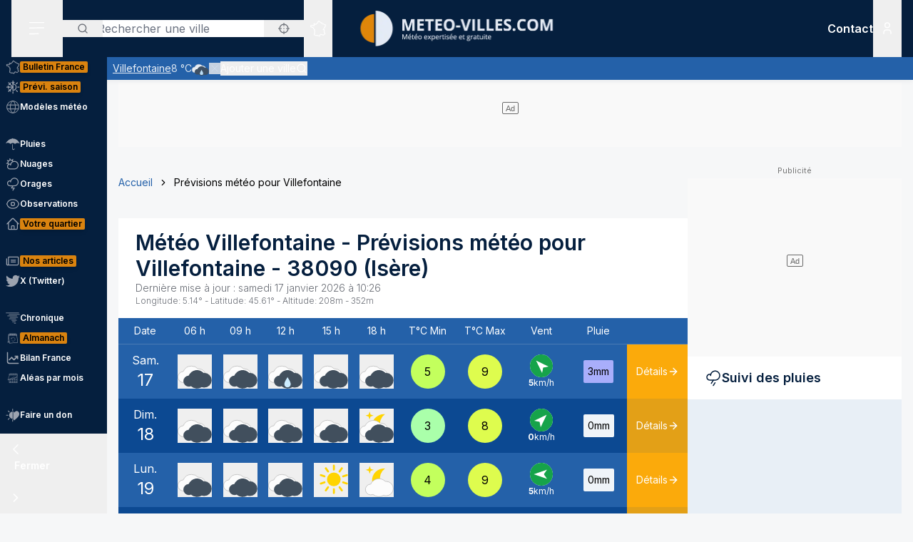

--- FILE ---
content_type: application/javascript; charset=utf-8
request_url: https://www.meteo-villes.com/_next/static/chunks/app/%5Blocale%5D/unaudited/%5Bsite%5D/(full-width)/previsions-meteo/%5BcitySlug%5D/error-3e1eb8d52c697ce3.js
body_size: 671
content:
!function(){try{var e="undefined"!=typeof window?window:"undefined"!=typeof global?global:"undefined"!=typeof self?self:{},r=(new e.Error).stack;r&&(e._sentryDebugIds=e._sentryDebugIds||{},e._sentryDebugIds[r]="1bbc3066-e8be-45bb-b71d-ed2b0673f353",e._sentryDebugIdIdentifier="sentry-dbid-1bbc3066-e8be-45bb-b71d-ed2b0673f353")}catch(e){}}(),(self.webpackChunk_N_E=self.webpackChunk_N_E||[]).push([[3055,9045],{8582:(e,r,t)=>{"use strict";t.r(r),t.d(r,{default:()=>o});var n=t(95155),d=t(87552);function o(e){let{error:r,reset:t}=e;return(0,n.jsx)(d.A,{error:r,reset:t})}},46884:(e,r,t)=>{"use strict";function n(){for(var e=arguments.length,r=Array(e),t=0;t<e;t++)r[t]=arguments[t];return r.filter(Boolean).join(" ")}t.d(r,{A:()=>n})},59045:(e,r,t)=>{"use strict";t.r(r),t.d(r,{default:()=>s});var n=t(95155),d=t(12115),o=t(46884);let a=(0,d.forwardRef)((e,r)=>{let{children:t,as:d="button",theme:a="primary",size:s="medium",className:i="",...b}=e;return(0,n.jsx)(d,{ref:r,className:(0,o.A)("group relative inline-flex items-center py-1.5 px-4 gap-3 no-underline border-2 rounded text-sm font-semibold whitespace-nowrap transition-colors",{primary:"border-primary bg-primary text-typography-inverse hover:bg-secondary-darken hover:border-secondary-darken focus:bg-secondary-darken focus:border-primary disabled:bg-secondary-darken",secondary:"border-secondary bg-secondary text-typography-inverse hover:bg-secondary-darken disabled:bg-secondary-darken",tertiary:"border-typography-tertiary bg-typography-tertiary text-typography-inverse hover:bg-tertiary hover:border-tertiary",bright:"border-white bg-white text-primary",green:"border-green-400 bg-green-400 text-green-800 hover:border-green-500 hover:bg-green-500",orange:"border-orange-400 bg-orange-400 text-orange-800 hover:border-orange-500 hover:bg-orange-500",red:"border-red-400 bg-red-400 text-red-800 hover:border-red-500 hover:bg-red-500"}[a],{xs:"text-xs md:text-base",small:"",medium:"md:py-2 md:px-5 md:text-base"}[s],i),...b,children:t})});a.displayName="Button";let s=a},60651:(e,r,t)=>{Promise.resolve().then(t.bind(t,8582))},87552:(e,r,t)=>{"use strict";t.d(r,{A:()=>o});var n=t(95155),d=t(59045);function o(e){let{error:r,reset:t}=e;return(0,n.jsxs)("div",{className:"container text-center py-12",children:[(0,n.jsx)("h1",{className:"text-3xl text-primary font-semibold mb-6",children:"Erreur 500"}),(0,n.jsx)("div",{className:"prose mb-4",children:(0,n.jsx)("p",{children:"Une erreur est survenue"})}),(0,n.jsx)(d.default,{onClick:()=>t(),children:"Merci de cliquer ici pour r\xe9essayer"})]})}}},e=>{e.O(0,[8441,5964,7358],()=>e(e.s=60651)),_N_E=e.O()}]);